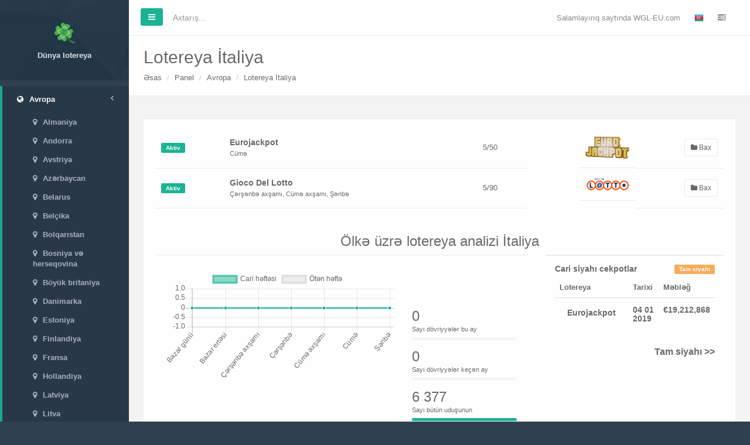

--- FILE ---
content_type: text/html; charset=UTF-8
request_url: https://wgl-eu.com/az/lottery/europe/italy
body_size: 7945
content:
<!DOCTYPE html>
<html lang="az">
<head>
    <meta charset="UTF-8">
    <meta http-equiv="X-UA-Compatible" content="IE=edge">
    <meta name="viewport" content="width=device-width, initial-scale=1">
    <meta name="csrf-param" content="_csrf-frontend">
<meta name="csrf-token" content="E62ZDyS-8Q1ATMf8b7wcLYEbRir5l-QVOJPdcu4g-IV0-_JZYtm-YiQVv7YohVJf5l8nQLiniCBh0qoavhGJ9A==">
    <title>Lotereya İtaliya / Avropa | WGL</title>
    <link rel="shortcut icon" href="/img/favicon.png" type="image/png">
    <script>(function(w,d,s,l,i){w[l]=w[l]||[];w[l].push({'gtm.start':
                new Date().getTime(),event:'gtm.js'});var f=d.getElementsByTagName(s)[0],
            j=d.createElement(s),dl=l!='dataLayer'?'&l='+l:'';j.async=true;j.src=
            'https://www.googletagmanager.com/gtm.js?id='+i+dl;f.parentNode.insertBefore(j,f);
        })(window,document,'script','dataLayer','GTM-NB7WDM5');</script>
    <script type="text/javascript" > (function (d, w, c) { (w[c] = w[c] || []).push(function() { try { w.yaCounter31383418 = new Ya.Metrika2({ id:31383418, clickmap:true, trackLinks:true, accurateTrackBounce:true, webvisor:true }); } catch(e) { } }); var n = d.getElementsByTagName("script")[0], s = d.createElement("script"), f = function () { n.parentNode.insertBefore(s, n); }; s.type = "text/javascript"; s.async = true; s.src = "https://mc.yandex.ru/metrika/tag.js"; if (w.opera == "[object Opera]") { d.addEventListener("DOMContentLoaded", f, false); } else { f(); } })(document, window, "yandex_metrika_callbacks2"); </script> <noscript><div><img src="https://mc.yandex.ru/watch/31383418" style="position:absolute; left:-9999px;" alt="Control panel lotereyalar dünya" /></div></noscript>
    <meta name="description" content="Bütün lotereya keçir ki, ölkədə İtaliya / Avropa, ilə qrafikə keçirilməsi qaydaları dövriyyələr, cekpotlar və mükafatlar, həmçinin statistika və digər faydalı məlumat.">
<script src="/assets/js-compress/6543584f054e6053ea7187dd23ef2b12.js?v=1764606799"></script></head>
<body class="fixed-navigation" oncopy="return false;" onmousedown="return false;" onclick="return true;">
<noscript><iframe src="https://www.googletagmanager.com/ns.html?id=GTM-NB7WDM5" height="0" width="0" style="display:none;visibility:hidden"></iframe></noscript>
<style>.async-hide { opacity: 0 !important} </style>
<script>(function(a,s,y,n,c,h,i,d,e){s.className+=' '+y;h.start=1*new Date;
        h.end=i=function(){s.className=s.className.replace(RegExp(' ?'+y),'')};
        (a[n]=a[n]||[]).hide=h;setTimeout(function(){i();h.end=null},c);h.timeout=c;
    })(window,document.documentElement,'async-hide','dataLayer',4000,
        {'GTM-W9XZ5SK':true});</script>
<script>
    (function(i,s,o,g,r,a,m){i['GoogleAnalyticsObject']=r;i[r]=i[r]||function(){
        (i[r].q=i[r].q||[]).push(arguments)},i[r].l=1*new Date();a=s.createElement(o),
        m=s.getElementsByTagName(o)[0];a.async=1;a.src=g;m.parentNode.insertBefore(a,m)
    })(window,document,'script','https://www.google-analytics.com/analytics.js','ga');
    ga('create', 'UA-105789653-1', 'auto');
    ga('require', 'GTM-W9XZ5SK');
    ga('send', 'pageview');
</script>
<div id="wrapper">
    <nav class="navbar-default navbar-static-side" role="navigation">
    <div class="sidebar-collapse">
        <ul class="nav metismenu" id="side-menu">
            <li class="nav-header">
                <div class="dropdown profile-element text-center">
                    <span>
                        <img alt="image" class="img-circle" src="/img/favicon.png" />
                    </span>
                    <span class="clear">
                        <a class="block m-t-xs">
                            <strong class="font-bold"><a href="http://wgl-eu.com/az">Dünya lotereya</a></strong>
                        </span>
                        <span class="text-muted text-xs block">

                        </span>
                    </span>
                </div>
                <div class="logo-element text-center">
                    <img alt="image" class="img-circle" src="/img/favicon.png" />
                </div>
            </li>
            <li>
                <p><li class="active"><a href="/az/lottery/europe"><i class="fa fa-globe"></i>  <span class="nav-label">Avropa</span> <span class="pull-right-container"><i class="fa fa-angle-left pull-right"></i></span></a>
<ul class='nav nav-second-level' style='display: block'>
<li><a href="/az/lottery/europe/germany"><i class="fa fa-map-marker"></i>  Almaniya</a></li>
<li><a href="/az/lottery/europe/andorra"><i class="fa fa-map-marker"></i>  Andorra</a></li>
<li><a href="/az/lottery/europe/austria"><i class="fa fa-map-marker"></i>  Avstriya</a></li>
<li><a href="/az/lottery/europe/azerbaijan"><i class="fa fa-map-marker"></i>  Azərbaycan</a></li>
<li><a href="/az/lottery/europe/belarus"><i class="fa fa-map-marker"></i>  Belarus</a></li>
<li><a href="/az/lottery/europe/belgium"><i class="fa fa-map-marker"></i>  Belçika</a></li>
<li><a href="/az/lottery/europe/bulgaria"><i class="fa fa-map-marker"></i>  Bolqarıstan</a></li>
<li><a href="/az/lottery/europe/bosnia-and-herzegovina"><i class="fa fa-map-marker"></i>  Bosniya və herseqovina</a></li>
<li><a href="/az/lottery/europe/united-kingdom"><i class="fa fa-map-marker"></i>  Böyük britaniya</a></li>
<li><a href="/az/lottery/europe/denmark"><i class="fa fa-map-marker"></i>  Danimarka</a></li>
<li><a href="/az/lottery/europe/estonia"><i class="fa fa-map-marker"></i>  Estoniya</a></li>
<li><a href="/az/lottery/europe/finland"><i class="fa fa-map-marker"></i>  Finlandiya</a></li>
<li><a href="/az/lottery/europe/france"><i class="fa fa-map-marker"></i>  Fransa</a></li>
<li><a href="/az/lottery/europe/netherlands"><i class="fa fa-map-marker"></i>  Hollandiya</a></li>
<li><a href="/az/lottery/europe/latvia"><i class="fa fa-map-marker"></i>  Latviya</a></li>
<li><a href="/az/lottery/europe/lithuania"><i class="fa fa-map-marker"></i>  Litva</a></li>
<li><a href="/az/lottery/europe/liechtenstein"><i class="fa fa-map-marker"></i>  Lixtenşteyn</a></li>
<li><a href="/az/lottery/europe/luxembourg"><i class="fa fa-map-marker"></i>  Lüksemburq</a></li>
<li><a href="/az/lottery/europe/hungary"><i class="fa fa-map-marker"></i>  Macarıstan</a></li>
<li><a href="/az/lottery/europe/moldova"><i class="fa fa-map-marker"></i>  Moldova</a></li>
<li><a href="/az/lottery/europe/monaco"><i class="fa fa-map-marker"></i>  Monako</a></li>
<li><a href="/az/lottery/europe/norway"><i class="fa fa-map-marker"></i>  Norveç</a></li>
<li><a href="/az/lottery/europe/poland"><i class="fa fa-map-marker"></i>  Polşa</a></li>
<li><a href="/az/lottery/europe/portugal"><i class="fa fa-map-marker"></i>  Portuqaliya</a></li>
<li><a href="/az/lottery/europe/romania"><i class="fa fa-map-marker"></i>  Rumıniya</a></li>
<li><a href="/az/lottery/europe/russia"><i class="fa fa-map-marker"></i>  Rusiya</a></li>
<li><a href="/az/lottery/europe/san-marino"><i class="fa fa-map-marker"></i>  San-Marino</a></li>
<li><a href="/az/lottery/europe/slovakia"><i class="fa fa-map-marker"></i>  Slovakiya</a></li>
<li><a href="/az/lottery/europe/slovenia"><i class="fa fa-map-marker"></i>  Sloveniya</a></li>
<li><a href="/az/lottery/europe/ukraine"><i class="fa fa-map-marker"></i>  Ukrayna</a></li>
<li><a href="/az/lottery/europe/croatia"><i class="fa fa-map-marker"></i>  Xorvatiya</a></li>
<li><a href="/az/lottery/europe/greece"><i class="fa fa-map-marker"></i>  Yunanıstan</a></li>
<li><a href="/az/lottery/europe/isle-of-man"><i class="fa fa-map-marker"></i>  o. Men</a></li>
<li><a href="/az/lottery/europe/czech-republic"><i class="fa fa-map-marker"></i>  Çexiya</a></li>
<li><a href="/az/lottery/europe/ireland"><i class="fa fa-map-marker"></i>  İrlandiya</a></li>
<li><a href="/az/lottery/europe/iceland"><i class="fa fa-map-marker"></i>  İslandiya</a></li>
<li><a href="/az/lottery/europe/spain"><i class="fa fa-map-marker"></i>  İspaniya</a></li>
<li><a href="/az/lottery/europe/israel"><i class="fa fa-map-marker"></i>  İsrail</a></li>
<li><a href="/az/lottery/europe/sweden"><i class="fa fa-map-marker"></i>  İsveç</a></li>
<li><a href="/az/lottery/europe/switzerland"><i class="fa fa-map-marker"></i>  İsveçrə</a></li>
<li><a href="/az/lottery/europe/italy"><i class="fa fa-map-marker"></i>  İtaliya</a></li>
</ul>
</li>
<li><a href="/az/lottery/asia"><i class="fa fa-globe"></i>  <span class="nav-label">Asiya</span> <span class="pull-right-container"><i class="fa fa-angle-left pull-right"></i></span></a>
<ul class='nav nav-second-level' >
<li><a href="/az/lottery/asia/azerbaijan"><i class="fa fa-map-marker"></i>  Azərbaycan</a></li>
<li><a href="/az/lottery/asia/philippines"><i class="fa fa-map-marker"></i>  Filippin</a></li>
<li><a href="/az/lottery/asia/hong-kong"><i class="fa fa-map-marker"></i>  Gong Kong</a></li>
<li><a href="/az/lottery/asia/malaysia"><i class="fa fa-map-marker"></i>  Malayziya</a></li>
<li><a href="/az/lottery/asia/taiwan"><i class="fa fa-map-marker"></i>  Tayvan</a></li>
<li><a href="/az/lottery/asia/israel"><i class="fa fa-map-marker"></i>  İsrail</a></li>
</ul>
</li>
<li><a href="/az/lottery/north-america"><i class="fa fa-globe"></i>  <span class="nav-label">Şimali Amerika</span> <span class="pull-right-container"><i class="fa fa-angle-left pull-right"></i></span></a>
<ul class='nav nav-second-level' >
<li><a href="/az/lottery/north-america/usa"><i class="fa fa-map-marker"></i>  ABŞ</a></li>
</ul>
</li>
<li><a href="/az/lottery/australia-and-oceania"><i class="fa fa-globe"></i>  <span class="nav-label">Avstraliya və Okeaniya</span> <span class="pull-right-container"><i class="fa fa-angle-left pull-right"></i></span></a>
<ul class='nav nav-second-level' >
<li><a href="/az/lottery/australia-and-oceania/australia"><i class="fa fa-map-marker"></i>  Avstraliya</a></li>
<li><a href="/az/lottery/australia-and-oceania/new-zealand"><i class="fa fa-map-marker"></i>  Yeni Zelandiya</a></li>
</ul>
</li>
<li><a href="/az/lottery/africa"><i class="fa fa-globe"></i>  <span class="nav-label">Afrika</span> <span class="pull-right-container"><i class="fa fa-angle-left pull-right"></i></span></a>
<ul class='nav nav-second-level' >
<li><a href="/az/lottery/africa/south-africa"><i class="fa fa-map-marker"></i>  Cənubi Afrika</a></li>
</ul>
</li></p>            </li>
        </ul>
    </div>
</nav>

    <div id="page-wrapper" class="gray-bg sidebar-content">
        <div class="row border-bottom">
    <nav class="navbar navbar-static-top white-bg" role="navigation" style="margin-bottom: 0">
        <div class="navbar-header">
            <a class="navbar-minimalize minimalize-styl-2 btn btn-primary" href="#"><i class="fa fa-bars"></i> </a>
            <form role="search" class="navbar-form-custom" action="#">
                <div class="form-group">
                    <input type="text" placeholder="Axtarış..." class="form-control" name="top-search" id="top-search">
                </div>
            </form>
        </div>
        <ul class="nav navbar-top-links navbar-right">
            <li>
                <span class="m-r-sm text-muted welcome-message">Salamlayırıq saytında WGL-EU.com</span>
            </li>
            <li class="dropdown">
                <li class="dropdown"><a class="dropdown-toggle" href="/az" data-toggle="dropdown" role="button" aria-haspopup="true" aria-expanded="false"><img src="/img/flags/16/Azerbaijan.png" alt="Azərbaycan"></a><ul class="dropdown-menu"><li><a href="/az/lottery/europe/italy"><img src="/img/flags/16/Azerbaijan.png" alt="Azərbaycan"> Azərbaycan</a></li><li><a href="/bs/lottery/europe/italy"><img src="/img/flags/16/Bosnia-and-Herzegovina.png" alt="Bosanski"> Bosanski</a></li><li><a href="/de/lottery/europe/italy"><img src="/img/flags/16/Germany.png" alt="Deutsch"> Deutsch</a></li><li><a href="/en/lottery/europe/italy"><img src="/img/flags/16/United-States.png" alt="English"> English</a></li><li><a href="/es/lottery/europe/italy"><img src="/img/flags/16/Spain.png" alt="Español"> Español</a></li><li><a href="/tl/lottery/europe/italy"><img src="/img/flags/16/Philippines.png" alt="Filipino"> Filipino</a></li><li><a href="/fr/lottery/europe/italy"><img src="/img/flags/16/France.png" alt="Français"> Français</a></li><li><a href="/it/lottery/europe/italy"><img src="/img/flags/16/Italy.png" alt="Italiano"> Italiano</a></li><li><a href="/lv/lottery/europe/italy"><img src="/img/flags/16/Latvia.png" alt="Latviešu"> Latviešu</a></li><li><a href="/hu/lottery/europe/italy"><img src="/img/flags/16/Hungary.png" alt="Magyar"> Magyar</a></li><li><a href="/nl/lottery/europe/italy"><img src="/img/flags/16/Netherlands.png" alt="Nederlandse"> Nederlandse</a></li><li><a href="/ro/lottery/europe/italy"><img src="/img/flags/16/Romania.png" alt="Românesc"> Românesc</a></li><li><a href="/sk/lottery/europe/italy"><img src="/img/flags/16/Slovakia.png" alt="Slovenský"> Slovenský</a></li><li><a href="/fi/lottery/europe/italy"><img src="/img/flags/16/Finland.png" alt="Suomalainen"> Suomalainen</a></li><li><a href="/sv/lottery/europe/italy"><img src="/img/flags/16/Sweden.png" alt="Svensk"> Svensk</a></li><li><a href="/el/lottery/europe/italy"><img src="/img/flags/16/Greece.png" alt="Ελληνικά"> Ελληνικά</a></li><li><a href="/be/lottery/europe/italy"><img src="/img/flags/16/Belarus.png" alt="Беларуский"> Беларуский</a></li><li><a href="/bg/lottery/europe/italy"><img src="/img/flags/16/Bulgaria.png" alt="Български"> Български</a></li><li><a href="/ru/lottery/europe/italy"><img src="/img/flags/16/Russia.png" alt="Русский"> Русский</a></li><li><a href="/uk/lottery/europe/italy"><img src="/img/flags/16/Ukraine.png" alt="Український"> Український</a></li><li><a href="/he/lottery/europe/italy"><img src="/img/flags/16/Israel.png" alt="עברית"> עברית</a></li><li><a href="/zh/lottery/europe/italy"><img src="/img/flags/16/China.png" alt="中國"> 中國</a></li><li><a href="/ja/lottery/europe/italy"><img src="/img/flags/16/Japan.png" alt="日本語"> 日本語</a></li></ul></li>            </li>
            <li>
                <a class="right-sidebar-toggle">
                    <i class="fa fa-tasks"></i>
                </a>
            </li>
        </ul>
    </nav>
</div>        <div class="content-wrapper">
    <section class="content-header">
            </section>
    <section class="content">
                <div class="row wrapper border-bottom white-bg page-heading">
    <div class="col-lg-12">
        <h1>Lotereya İtaliya</h1>
            <ul class="breadcrumb"><li><a href="/">Əsas</a></li>
<li><a href="/az/lottery">Panel</a></li>
<li><a href="/az/lottery/europe">Avropa</a></li>
<li><a href="/az/lottery/europe/italy">Lotereya İtaliya</a></li>
</ul>    </div>
    <div class="col-lg-2">
    </div>
</div><br/>
<div class="row">
    <div class="col-lg-12">
        <div class="wrapper-content animated fadeInUp">
            <div class="ibox">
                <div class="ibox-content">
<div class="project-list">
        <table class="table table-hover"><tbody><tr><td class="project-status"><span class="label label-primary">Aktiv</span></td><td class="project-title"><a href="http://wgl-eu.com/az/lottery/europe/italy/eurojackpot">Eurojackpot</a><br/><small>Cümə</small></td><td class="project-completion">5/50</td><td class="pull-right"><a href="http://wgl-eu.com/az/lottery/europe/italy/eurojackpot"><img src="/img/lottery/eurojackpot_international_little.png" alt="Lotereya nəticələri Eurojackpot" title="Lotereya nəticələri Eurojackpot"></a></td><td class="project-actions"><a class="btn btn-white btn-sm" href="http://wgl-eu.com/az/lottery/europe/italy/eurojackpot"><i class="fa fa-folder"></i> Bax</a></td></tr><tr><td class="project-status"><span class="label label-primary">Aktiv</span></td><td class="project-title"><a href="http://wgl-eu.com/az/lottery/europe/italy/giocodellotto">Gioco Del Lotto</a><br/><small>Çərşənbə axşamı, Cümə axşamı, Şənbə</small></td><td class="project-completion">5/90</td><td class="pull-right"><a href="http://wgl-eu.com/az/lottery/europe/italy/giocodellotto"><img src="/img/lottery/gioco_del_lotto_little.png" alt="Lotereyanın nəticələri Gioco Del Lotto" title="Lotereyanın nəticələri Gioco Del Lotto"></a></td><td class="project-actions"><a class="btn btn-white btn-sm" href="http://wgl-eu.com/az/lottery/europe/italy/giocodellotto"><i class="fa fa-folder"></i> Bax</a></td></tr></tbody></table></div><br/>
                    <h2 align="center">Ölkə üzrə lotereya analizi İtaliya</h2>
                    <div class="row">
                        <div class="col-lg-8">                            <div class="ibox float-e-margins">
                                <div class="ibox-content">
                                    <div>
                                    </div>
                                    <div class="m-t-sm">
                                        <div class="row">
                                            <div class="col-md-8">
                                                <div>
                                                    <canvas id="lineChart"></canvas>
                                                </div>
                                            </div>
                                            <div class="col-md-4">
                                                <br/><br/>
                                                <ul class="stat-list m-t-lg">
                                                    <li>
                                                        <h2 class="no-margins">0</h2>
                                                        <small>Sayı dövriyyələr bu ay</small>
                                                        <div class="progress progress-mini">
                                                            <div class="progress-bar" style="width: 0%;"></div>
                                                        </div>
                                                    </li>
                                                    <li>
                                                        <h2 class="no-margins ">0</h2>
                                                        <small>Sayı dövriyyələr keçən ay</small>
                                                        <div class="progress progress-mini">
                                                            <div class="progress-bar" style="width: 0%;"></div>
                                                        </div>
                                                    </li>
                                                    <li>
                                                        <h2 class="no-margins ">6 377</h2>
                                                        <small>Sayı bütün uduşunun</small>
                                                        <div class="progress progress-mini">
                                                            <div class="progress-bar" style="width: 100%;"></div>
                                                        </div>
                                                    </li>
                                                </ul>
                                            </div>
                                        </div>
                                    </div>
                                    <div class="m-t-md">
                                        <small class="pull-right">
                                            <i class="fa fa-clock-o"> </i>
                                            Son yeniləmə tirajın idi  <span class="label label-danger pull-right">
                            7 yaş geriyə                        </span>
                                        </small>
                                        <small>
                                            Məlumat göstərilir <strong>online</strong>                                        </small>
                                    </div>
                                </div>
                            </div>
                        </div>
                        <div class="col-lg-4"><div class="ibox float-e-margins"><div class="ibox-title"><span class="label label-warning pull-right">Tam siyahı</span><h5>Cari siyahı cekpotlar</h5><table class="table table-sm"><thead><tr><th scope="col">Lotereya</th><th scope="col">Tarixi</th><th scope="col">Məbləğ</th></tr></thead><tbody><tr class="table-light"><td><button type="button" class="btn btn-link" data-toggle="popover-x" data-placement="right" data-target="#w0"><strong>Eurojackpot</strong></button>
<div id="w0" class="popover popover-x popover-warning" role="dialog">
<div class="arrow"></div><div class="popover-header popover-title">
<button type="button" class="close" data-dismiss="popover-x" aria-hidden="true">&times;</button>
Eurojackpot
</div>
<div class="popover-body popover-content">

<a href="http://wgl-eu.com/az/lottery/europe/germany/eurojackpot"><img src="/img/flags/16/Germany.png" alt="Eurojackpot / Lotereya Almaniya"></a> <a href="http://wgl-eu.com/az/lottery/europe/denmark/eurojackpot"><img src="/img/flags/16/Denmark.png" alt="Eurojackpot / Lotereya Danimarka"></a> <a href="http://wgl-eu.com/az/lottery/europe/estonia/eurojackpot"><img src="/img/flags/16/Estonia.png" alt="Eurojackpot / Lotereya Estoniya"></a> <a href="http://wgl-eu.com/az/lottery/europe/finland/eurojackpot"><img src="/img/flags/16/Finland.png" alt="Eurojackpot / Lotereya Finlandiya"></a> <a href="http://wgl-eu.com/az/lottery/europe/netherlands/eurojackpot"><img src="/img/flags/16/Netherlands.png" alt="Eurojackpot / Lotereya Niderland"></a> <a href="http://wgl-eu.com/az/lottery/europe/latvia/eurojackpot"><img src="/img/flags/16/Latvia.png" alt="Eurojackpot / Lotereya Latviya"></a> <a href="http://wgl-eu.com/az/lottery/europe/lithuania/eurojackpot"><img src="/img/flags/16/Lithuania.png" alt="Eurojackpot / Lotereya Litvanın"></a> <a href="http://wgl-eu.com/az/lottery/europe/hungary/eurojackpot"><img src="/img/flags/16/Hungary.png" alt="Eurojackpot / Lotereya Macarıstan"></a> <a href="http://wgl-eu.com/az/lottery/europe/norway/eurojackpot"><img src="/img/flags/16/Norway.png" alt="Eurojackpot / Lotereya Norveç"></a> <a href="http://wgl-eu.com/az/lottery/europe/poland/eurojackpot"><img src="/img/flags/16/Poland.png" alt="Eurojackpot / Lotereya Polşa"></a> <a href="http://wgl-eu.com/az/lottery/europe/san-marino/eurojackpot"><img src="/img/flags/16/San-Marino.png" alt="Eurojackpot / Lotereya San-Marino"></a> <a href="http://wgl-eu.com/az/lottery/europe/slovakia/eurojackpot"><img src="/img/flags/16/Slovakia.png" alt="Eurojackpot / Lotereya Slovakiya"></a> <a href="http://wgl-eu.com/az/lottery/europe/slovenia/eurojackpot"><img src="/img/flags/16/Slovenia.png" alt="Eurojackpot / Lotereya Sloveniya"></a> <a href="http://wgl-eu.com/az/lottery/europe/croatia/eurojackpot"><img src="/img/flags/16/Croatia.png" alt="Eurojackpot / Lotereya Xorvatiya"></a> <a href="http://wgl-eu.com/az/lottery/europe/czech-republic/eurojackpot"><img src="/img/flags/16/Czech-Republic.png" alt="Eurojackpot / Lotereya Çexiya"></a> <a href="http://wgl-eu.com/az/lottery/europe/iceland/eurojackpot"><img src="/img/flags/16/Iceland.png" alt="Eurojackpot / Lotereya İslandiya"></a> <a href="http://wgl-eu.com/az/lottery/europe/spain/eurojackpot"><img src="/img/flags/16/Spain.png" alt="Eurojackpot / Lotereya İspaniya"></a> <a href="http://wgl-eu.com/az/lottery/europe/sweden/eurojackpot"><img src="/img/flags/16/Sweden.png" alt="Eurojackpot / Lotereya İsveç"></a> <a href="http://wgl-eu.com/az/lottery/europe/italy/eurojackpot"><img src="/img/flags/16/Italy.png" alt="Eurojackpot / Lotereya İtaliya"></a>
</div>

</div></td><td><h4>04 01 2019</h4></td><td><h4><nobr>€19,212,868</nobr></h4></td></tr></tbody></table><a class="product-name" href="http://wgl-eu.com/az/draws-and-jackpots" align="right">Tam siyahı >></a></div></div></div>                    </div>
                    <div class="row">
                        <div class="col-lg-12">
                            <div class="ibox float-e-margins">
                                <div class="ibox-title">
                                    <h5>Son yeniləmə</h5>
                                    <div class="ibox-tools">
                                        <a class="collapse-link">
                                            <i class="fa fa-chevron-up"></i>
                                        </a>
                                        <a class="close-link">
                                            <i class="fa fa-times"></i>
                                        </a>
                                    </div>
                                </div>
                                <div class="ibox-content">
                                    <div class="table-responsive">
                                        <table class="table table-striped">
                                            <tbody>
                                            <tr><td><button type="button" class="btn btn-link" data-toggle="popover-x" data-placement="right" data-target="#w1"><strong>Gioco Del Lotto</strong></button>
<div id="w1" class="popover popover-x popover-warning" role="dialog">
<div class="arrow"></div><div class="popover-header popover-title">
<button type="button" class="close" data-dismiss="popover-x" aria-hidden="true">&times;</button>
Gioco Del Lotto
</div>
<div class="popover-body popover-content">

<a href="http://wgl-eu.com/az/lottery/europe/san-marino/giocodellotto"><img src="/img/flags/16/San-Marino.png" alt="Gioco Del Lotto / Lotereya San-Marino"></a> <a href="http://wgl-eu.com/az/lottery/europe/italy/giocodellotto"><img src="/img/flags/16/Italy.png" alt="Gioco Del Lotto / Lotereya İtaliya"></a>
</div>

</div></td><td>6023</td><td>02 01 2019</td><td>001</td><td>48 01 56 51 64</td><td>29 08 74 81 21</td><td>53 73 03 08 25</td><td>28 65 66 74 69</td></tr><tr><td><button type="button" class="btn btn-link" data-toggle="popover-x" data-placement="right" data-target="#w2"><strong>Gioco Del Lotto</strong></button>
<div id="w2" class="popover popover-x popover-warning" role="dialog">
<div class="arrow"></div><div class="popover-header popover-title">
<button type="button" class="close" data-dismiss="popover-x" aria-hidden="true">&times;</button>
Gioco Del Lotto
</div>
<div class="popover-body popover-content">

<a href="http://wgl-eu.com/az/lottery/europe/san-marino/giocodellotto"><img src="/img/flags/16/San-Marino.png" alt="Gioco Del Lotto / Lotereya San-Marino"></a> <a href="http://wgl-eu.com/az/lottery/europe/italy/giocodellotto"><img src="/img/flags/16/Italy.png" alt="Gioco Del Lotto / Lotereya İtaliya"></a>
</div>

</div></td><td>6022</td><td>29 12 2018</td><td>155</td><td>10 88 89 34 77</td><td>46 74 56 21 69</td><td>74 13 87 14 70</td><td>13 11 28 65 89</td></tr><tr><td><button type="button" class="btn btn-link" data-toggle="popover-x" data-placement="right" data-target="#w3"><strong>Eurojackpot</strong></button>
<div id="w3" class="popover popover-x popover-warning" role="dialog">
<div class="arrow"></div><div class="popover-header popover-title">
<button type="button" class="close" data-dismiss="popover-x" aria-hidden="true">&times;</button>
Eurojackpot
</div>
<div class="popover-body popover-content">

<a href="http://wgl-eu.com/az/lottery/europe/germany/eurojackpot"><img src="/img/flags/16/Germany.png" alt="Eurojackpot / Lotereya Almaniya"></a> <a href="http://wgl-eu.com/az/lottery/europe/denmark/eurojackpot"><img src="/img/flags/16/Denmark.png" alt="Eurojackpot / Lotereya Danimarka"></a> <a href="http://wgl-eu.com/az/lottery/europe/estonia/eurojackpot"><img src="/img/flags/16/Estonia.png" alt="Eurojackpot / Lotereya Estoniya"></a> <a href="http://wgl-eu.com/az/lottery/europe/finland/eurojackpot"><img src="/img/flags/16/Finland.png" alt="Eurojackpot / Lotereya Finlandiya"></a> <a href="http://wgl-eu.com/az/lottery/europe/netherlands/eurojackpot"><img src="/img/flags/16/Netherlands.png" alt="Eurojackpot / Lotereya Niderland"></a> <a href="http://wgl-eu.com/az/lottery/europe/latvia/eurojackpot"><img src="/img/flags/16/Latvia.png" alt="Eurojackpot / Lotereya Latviya"></a> <a href="http://wgl-eu.com/az/lottery/europe/lithuania/eurojackpot"><img src="/img/flags/16/Lithuania.png" alt="Eurojackpot / Lotereya Litvanın"></a> <a href="http://wgl-eu.com/az/lottery/europe/hungary/eurojackpot"><img src="/img/flags/16/Hungary.png" alt="Eurojackpot / Lotereya Macarıstan"></a> <a href="http://wgl-eu.com/az/lottery/europe/norway/eurojackpot"><img src="/img/flags/16/Norway.png" alt="Eurojackpot / Lotereya Norveç"></a> <a href="http://wgl-eu.com/az/lottery/europe/poland/eurojackpot"><img src="/img/flags/16/Poland.png" alt="Eurojackpot / Lotereya Polşa"></a> <a href="http://wgl-eu.com/az/lottery/europe/san-marino/eurojackpot"><img src="/img/flags/16/San-Marino.png" alt="Eurojackpot / Lotereya San-Marino"></a> <a href="http://wgl-eu.com/az/lottery/europe/slovakia/eurojackpot"><img src="/img/flags/16/Slovakia.png" alt="Eurojackpot / Lotereya Slovakiya"></a> <a href="http://wgl-eu.com/az/lottery/europe/slovenia/eurojackpot"><img src="/img/flags/16/Slovenia.png" alt="Eurojackpot / Lotereya Sloveniya"></a> <a href="http://wgl-eu.com/az/lottery/europe/croatia/eurojackpot"><img src="/img/flags/16/Croatia.png" alt="Eurojackpot / Lotereya Xorvatiya"></a> <a href="http://wgl-eu.com/az/lottery/europe/czech-republic/eurojackpot"><img src="/img/flags/16/Czech-Republic.png" alt="Eurojackpot / Lotereya Çexiya"></a> <a href="http://wgl-eu.com/az/lottery/europe/iceland/eurojackpot"><img src="/img/flags/16/Iceland.png" alt="Eurojackpot / Lotereya İslandiya"></a> <a href="http://wgl-eu.com/az/lottery/europe/spain/eurojackpot"><img src="/img/flags/16/Spain.png" alt="Eurojackpot / Lotereya İspaniya"></a> <a href="http://wgl-eu.com/az/lottery/europe/sweden/eurojackpot"><img src="/img/flags/16/Sweden.png" alt="Eurojackpot / Lotereya İsveç"></a> <a href="http://wgl-eu.com/az/lottery/europe/italy/eurojackpot"><img src="/img/flags/16/Italy.png" alt="Eurojackpot / Lotereya İtaliya"></a>
</div>

</div></td><td>0354</td><td>28 12 2018</td><td>052</td><td>19 24 31 38 40</td><td>07 10</td><td>38 31 24 40 19</td><td>10 07</td></tr><tr><td><button type="button" class="btn btn-link" data-toggle="popover-x" data-placement="right" data-target="#w4"><strong>Gioco Del Lotto</strong></button>
<div id="w4" class="popover popover-x popover-warning" role="dialog">
<div class="arrow"></div><div class="popover-header popover-title">
<button type="button" class="close" data-dismiss="popover-x" aria-hidden="true">&times;</button>
Gioco Del Lotto
</div>
<div class="popover-body popover-content">

<a href="http://wgl-eu.com/az/lottery/europe/san-marino/giocodellotto"><img src="/img/flags/16/San-Marino.png" alt="Gioco Del Lotto / Lotereya San-Marino"></a> <a href="http://wgl-eu.com/az/lottery/europe/italy/giocodellotto"><img src="/img/flags/16/Italy.png" alt="Gioco Del Lotto / Lotereya İtaliya"></a>
</div>

</div></td><td>6021</td><td>27 12 2018</td><td>154</td><td>45 09 86 60 54</td><td>22 21 01 38 66</td><td>21 11 51 14 08</td><td>71 02 36 07 46</td></tr><tr><td><button type="button" class="btn btn-link" data-toggle="popover-x" data-placement="right" data-target="#w5"><strong>Gioco Del Lotto</strong></button>
<div id="w5" class="popover popover-x popover-warning" role="dialog">
<div class="arrow"></div><div class="popover-header popover-title">
<button type="button" class="close" data-dismiss="popover-x" aria-hidden="true">&times;</button>
Gioco Del Lotto
</div>
<div class="popover-body popover-content">

<a href="http://wgl-eu.com/az/lottery/europe/san-marino/giocodellotto"><img src="/img/flags/16/San-Marino.png" alt="Gioco Del Lotto / Lotereya San-Marino"></a> <a href="http://wgl-eu.com/az/lottery/europe/italy/giocodellotto"><img src="/img/flags/16/Italy.png" alt="Gioco Del Lotto / Lotereya İtaliya"></a>
</div>

</div></td><td>6020</td><td>24 12 2018</td><td>153</td><td>15 10 75 86 49</td><td>17 29 72 19 58</td><td>18 88 20 01 06</td><td>10 05 42 65 20</td></tr><tr><td><button type="button" class="btn btn-link" data-toggle="popover-x" data-placement="right" data-target="#w6"><strong>Gioco Del Lotto</strong></button>
<div id="w6" class="popover popover-x popover-warning" role="dialog">
<div class="arrow"></div><div class="popover-header popover-title">
<button type="button" class="close" data-dismiss="popover-x" aria-hidden="true">&times;</button>
Gioco Del Lotto
</div>
<div class="popover-body popover-content">

<a href="http://wgl-eu.com/az/lottery/europe/san-marino/giocodellotto"><img src="/img/flags/16/San-Marino.png" alt="Gioco Del Lotto / Lotereya San-Marino"></a> <a href="http://wgl-eu.com/az/lottery/europe/italy/giocodellotto"><img src="/img/flags/16/Italy.png" alt="Gioco Del Lotto / Lotereya İtaliya"></a>
</div>

</div></td><td>6019</td><td>22 12 2018</td><td>152</td><td>33 03 34 46 35</td><td>71 68 80 24 12</td><td>52 15 36 90 34</td><td>17 06 52 35 42</td></tr><tr><td><button type="button" class="btn btn-link" data-toggle="popover-x" data-placement="right" data-target="#w7"><strong>Eurojackpot</strong></button>
<div id="w7" class="popover popover-x popover-warning" role="dialog">
<div class="arrow"></div><div class="popover-header popover-title">
<button type="button" class="close" data-dismiss="popover-x" aria-hidden="true">&times;</button>
Eurojackpot
</div>
<div class="popover-body popover-content">

<a href="http://wgl-eu.com/az/lottery/europe/germany/eurojackpot"><img src="/img/flags/16/Germany.png" alt="Eurojackpot / Lotereya Almaniya"></a> <a href="http://wgl-eu.com/az/lottery/europe/denmark/eurojackpot"><img src="/img/flags/16/Denmark.png" alt="Eurojackpot / Lotereya Danimarka"></a> <a href="http://wgl-eu.com/az/lottery/europe/estonia/eurojackpot"><img src="/img/flags/16/Estonia.png" alt="Eurojackpot / Lotereya Estoniya"></a> <a href="http://wgl-eu.com/az/lottery/europe/finland/eurojackpot"><img src="/img/flags/16/Finland.png" alt="Eurojackpot / Lotereya Finlandiya"></a> <a href="http://wgl-eu.com/az/lottery/europe/netherlands/eurojackpot"><img src="/img/flags/16/Netherlands.png" alt="Eurojackpot / Lotereya Niderland"></a> <a href="http://wgl-eu.com/az/lottery/europe/latvia/eurojackpot"><img src="/img/flags/16/Latvia.png" alt="Eurojackpot / Lotereya Latviya"></a> <a href="http://wgl-eu.com/az/lottery/europe/lithuania/eurojackpot"><img src="/img/flags/16/Lithuania.png" alt="Eurojackpot / Lotereya Litvanın"></a> <a href="http://wgl-eu.com/az/lottery/europe/hungary/eurojackpot"><img src="/img/flags/16/Hungary.png" alt="Eurojackpot / Lotereya Macarıstan"></a> <a href="http://wgl-eu.com/az/lottery/europe/norway/eurojackpot"><img src="/img/flags/16/Norway.png" alt="Eurojackpot / Lotereya Norveç"></a> <a href="http://wgl-eu.com/az/lottery/europe/poland/eurojackpot"><img src="/img/flags/16/Poland.png" alt="Eurojackpot / Lotereya Polşa"></a> <a href="http://wgl-eu.com/az/lottery/europe/san-marino/eurojackpot"><img src="/img/flags/16/San-Marino.png" alt="Eurojackpot / Lotereya San-Marino"></a> <a href="http://wgl-eu.com/az/lottery/europe/slovakia/eurojackpot"><img src="/img/flags/16/Slovakia.png" alt="Eurojackpot / Lotereya Slovakiya"></a> <a href="http://wgl-eu.com/az/lottery/europe/slovenia/eurojackpot"><img src="/img/flags/16/Slovenia.png" alt="Eurojackpot / Lotereya Sloveniya"></a> <a href="http://wgl-eu.com/az/lottery/europe/croatia/eurojackpot"><img src="/img/flags/16/Croatia.png" alt="Eurojackpot / Lotereya Xorvatiya"></a> <a href="http://wgl-eu.com/az/lottery/europe/czech-republic/eurojackpot"><img src="/img/flags/16/Czech-Republic.png" alt="Eurojackpot / Lotereya Çexiya"></a> <a href="http://wgl-eu.com/az/lottery/europe/iceland/eurojackpot"><img src="/img/flags/16/Iceland.png" alt="Eurojackpot / Lotereya İslandiya"></a> <a href="http://wgl-eu.com/az/lottery/europe/spain/eurojackpot"><img src="/img/flags/16/Spain.png" alt="Eurojackpot / Lotereya İspaniya"></a> <a href="http://wgl-eu.com/az/lottery/europe/sweden/eurojackpot"><img src="/img/flags/16/Sweden.png" alt="Eurojackpot / Lotereya İsveç"></a> <a href="http://wgl-eu.com/az/lottery/europe/italy/eurojackpot"><img src="/img/flags/16/Italy.png" alt="Eurojackpot / Lotereya İtaliya"></a>
</div>

</div></td><td>0353</td><td>21 12 2018</td><td>051</td><td>03 16 20 34 49</td><td>02 10</td><td>20 34 49 16 03</td><td>10 02</td></tr><tr><td><button type="button" class="btn btn-link" data-toggle="popover-x" data-placement="right" data-target="#w8"><strong>Gioco Del Lotto</strong></button>
<div id="w8" class="popover popover-x popover-warning" role="dialog">
<div class="arrow"></div><div class="popover-header popover-title">
<button type="button" class="close" data-dismiss="popover-x" aria-hidden="true">&times;</button>
Gioco Del Lotto
</div>
<div class="popover-body popover-content">

<a href="http://wgl-eu.com/az/lottery/europe/san-marino/giocodellotto"><img src="/img/flags/16/San-Marino.png" alt="Gioco Del Lotto / Lotereya San-Marino"></a> <a href="http://wgl-eu.com/az/lottery/europe/italy/giocodellotto"><img src="/img/flags/16/Italy.png" alt="Gioco Del Lotto / Lotereya İtaliya"></a>
</div>

</div></td><td>6018</td><td>20 12 2018</td><td>151</td><td>72 34 90 11 03</td><td>74 80 42 20 88</td><td>77 42 78 80 81</td><td>60 89 30 38 46</td></tr><tr><td><button type="button" class="btn btn-link" data-toggle="popover-x" data-placement="right" data-target="#w9"><strong>Gioco Del Lotto</strong></button>
<div id="w9" class="popover popover-x popover-warning" role="dialog">
<div class="arrow"></div><div class="popover-header popover-title">
<button type="button" class="close" data-dismiss="popover-x" aria-hidden="true">&times;</button>
Gioco Del Lotto
</div>
<div class="popover-body popover-content">

<a href="http://wgl-eu.com/az/lottery/europe/san-marino/giocodellotto"><img src="/img/flags/16/San-Marino.png" alt="Gioco Del Lotto / Lotereya San-Marino"></a> <a href="http://wgl-eu.com/az/lottery/europe/italy/giocodellotto"><img src="/img/flags/16/Italy.png" alt="Gioco Del Lotto / Lotereya İtaliya"></a>
</div>

</div></td><td>6017</td><td>18 12 2018</td><td>150</td><td>66 15 30 16 12</td><td>33 38 28 09 45</td><td>52 89 83 23 53</td><td>01 53 10 58 88</td></tr><tr><td><button type="button" class="btn btn-link" data-toggle="popover-x" data-placement="right" data-target="#w10"><strong>Gioco Del Lotto</strong></button>
<div id="w10" class="popover popover-x popover-warning" role="dialog">
<div class="arrow"></div><div class="popover-header popover-title">
<button type="button" class="close" data-dismiss="popover-x" aria-hidden="true">&times;</button>
Gioco Del Lotto
</div>
<div class="popover-body popover-content">

<a href="http://wgl-eu.com/az/lottery/europe/san-marino/giocodellotto"><img src="/img/flags/16/San-Marino.png" alt="Gioco Del Lotto / Lotereya San-Marino"></a> <a href="http://wgl-eu.com/az/lottery/europe/italy/giocodellotto"><img src="/img/flags/16/Italy.png" alt="Gioco Del Lotto / Lotereya İtaliya"></a>
</div>

</div></td><td>6016</td><td>15 12 2018</td><td>149</td><td>34 49 16 27 31</td><td>45 44 24 61 06</td><td>55 03 60 56 22</td><td>62 85 20 77 42</td></tr>                                            </tbody>
                                        </table>
                                    </div>
                                </div>
                            </div>
                        </div>
                    </div>
</div></div></div></div></div>

<script>
    $(document).ready(function() {

        var lineData = {
            labels: ["Bazar günü", "Bazar ertəsi", "Çərşənbə axşamı", "Çərşənbə", "Cümə axşamı", "Cümə", "Şənbə"],
            datasets: [
                {
                    label: "Cari həftəsi",
                    backgroundColor: "rgba(26,179,148,0.5)",
                    borderColor: "rgba(26,179,148,0.7)",
                    pointBackgroundColor: "rgba(26,179,148,1)",
                    pointBorderColor: "#fff",
                    data: [0, 0, 0, 0, 0, 0, 0]
                },
                {
                    label: "Ötən həftə",
                    backgroundColor: "rgba(220,220,220,0.5)",
                    borderColor: "rgba(220,220,220,1)",
                    pointBackgroundColor: "rgba(220,220,220,1)",
                    pointBorderColor: "#fff",
                    data: [0, 0, 0, 0, 0, 0, 0]
                }
            ]
        };

        var lineOptions = {
            responsive: true
        };

        var ctx = document.getElementById("lineChart").getContext("2d");
        new Chart(ctx, {type: 'line', data: lineData, options:lineOptions});

    });
</script>    </section>
</div>

        <div class="footer">
    <div class="pull-right">
    <strong>Copyright</strong> &copy; WGL /
    2010 - 2026 (Versiyalar: 1)</div>
</div>

        
    </div>

    </div>
<script type="text/javascript" src="//s7.addthis.com/js/300/addthis_widget.js#pubid=ra-5b4fa315d1067e9a"></script>
<script src="/assets/js-compress/178594eaa3a9ea9e0540238a93aca7ce.js?v=1764606799"></script>
<script>        document.write('<link href="/assets/css-compress/c6b990cbf26efa7ff607b944790ad586.css?v=1764606799" rel="stylesheet">');</script></body>
</html>


--- FILE ---
content_type: application/javascript; charset=utf-8
request_url: https://wgl-eu.com/assets/js-compress/178594eaa3a9ea9e0540238a93aca7ce.js?v=1764606799
body_size: 3214
content:
/*!
 * @copyright &copy; Kartik Visweswaran, Krajee.com, 2014 - 2024
 * @version 1.5.4
 *
 * Bootstrap Popover Extended - Popover with modal behavior, styling enhancements and more.
 *
 * For more JQuery/Bootstrap plugins and demos visit http://plugins.krajee.com
 * For more Yii related demos visit http://demos.krajee.com
 */!function(t){"use strict";"function"==typeof define&&define.amd?define(["jquery"],t):"object"==typeof module&&"object"==typeof module.exports?t(require("jquery")):t(window.jQuery)}(function(t){"use strict";var o,e,i;t.fn.popoverXBsVersion||(t.fn.popoverXBsVersion=window.bootstrap&&window.bootstrap.Modal&&bootstrap.Modal.VERSION||window.Modal&&window.Modal.VERSION||"3.x.x"),o={NAMESPACE:".popoverX",modalOptions:["keyboard","focus","show"],kvLog:function(t){t="bootstrap-popover-x: "+t,window.console&&window.console.log?window.console.log(t):window.alert(t)},addCss:function(t,o){t.removeClass(o).addClass(o)},handler:function(t,e,i){var r=e+o.NAMESPACE;return t.off(r).on(r,i)},raise:function(t,e,i){var r=e+(void 0===i?".target":i)+o.NAMESPACE;return t.trigger(r)},isBs:function(o){var e=t.fn.popoverXBsVersion,i=(null==e?"":e).toString().trim();return e=parseInt(o,10),i?e===parseInt(i.charAt(0),10):4===e},getDataAttr:function(t){return"data-"+(o.isBs(5)?"bs-":"")+t}},i=function(o,e){this.options=e,this.$element=t(o),this.$dialog=this.$element,this.init()},(e=function(o,e){this.options=e,this.$element=t(o),this.init()}).prototype={constructor:e,init:function(){var e,i,r=this,n=r.$element,a=r.options||{},s=n.attr("href"),p=function(t){o.kvLog("PopoverX initialization skipped! "+t)};if(r.href=s,n&&n.length)if(n.attr("data-toggle","popover-x"),a.target?(n.data("target",a.target),i=t(a.target)):i=t(n.data("target")||s&&s.replace(/.*(?=#[^\s]+$)/,"")),i.length){if(r.$dialog=i,i.attr(o.getDataAttr("backdrop"),"false"),o.addCss(i,"popover-x"),!i.data("popover-x")){var l=t.extend(!0,{remote:s&&!/#/.test(s)},i.data(),n.data(),a);l.$target=n,i.popoverX(l)}"string"==typeof(e=a.trigger)?(e=e.split(" "),t.each(e,function(t,o){r.listen(o)})):p("Invalid or improper configuration for PopoverX trigger.")}else p("PopoverX dialog element could not be found.");else p("PopoverX triggering button element could not be found.")},listen:function(t){var e,i,r=this.$element,n=this.$dialog,a=!1,s=this.href;"manual"!==t&&("click"!==t&&"keyup"!==t&&(a=!0),a?(e="hover"===t?"mouseenter":"focusin",i="hover"===t?"mouseleave":"focusout",o.handler(r,e,function(){o.raise(n,e).popoverX("show")}),o.handler(r,i,function(){o.raise(n,i).popoverX("hide")})):o.handler(r,t,function(e){"keyup"!==t?(s&&"click"===t&&e.preventDefault(),o.raise(n,t).popoverX("toggle"),o.handler(n,"hide",function(){r.focus()})):n&&27===e.which&&o.raise(n,t).popoverX("hide")}))},destroy:function(){this.$element.off(o.NAMESPACE),this.$dialog.modal("dispose").off(o.NAMESPACE)}},i.prototype={constructor:i,init:function(){var e=this,i=e.$element,r=e.options,n=r.$container,a=o.isBs(5);n&&n.length&&(e.$body=n),e.$body&&e.$body.length||(e.$body=t(document.body)),t.each(o.modalOptions,function(t,e){r[e]&&i.attr(o.getDataAttr(e),r[e])}),i.attr(o.getDataAttr("backdrop"),"false"),a&&!i.find(".modal-dialog").length&&(t(document.createElement("div")).addClass("modal-dialog").css({margin:0,"pointer-events":"all"}).insertAfter(i).append(i.contents()).appendTo(i),o.addCss(i.find(".arrow"),"popover-arrow")),o.addCss(i,"is-bs"+t.fn.popoverXBsVersion.charAt(0)),e.bodyPadding=e.$body.css("padding"),e.$target=e.options.$target,e.$marker=t(document.createElement("div")).addClass("popover-x-marker").insertAfter(i).hide(),i.find(".popover-footer").length&&o.addCss(i,"has-footer"),e.options.remote&&i.find(".popover-content").on("load",e.options.remote,function(){i.trigger("load.complete.popoverX")}),i.on("click.dismiss"+o.NAMESPACE,'[data-dismiss="popover-x"]',t.proxy(e.hide,e)),r.closePopoverOnBlur&&t(document).on("click",function(o){var e=t(o.target);e.closest('[data-toggle="popover-x"]').length||(e.closest(".popover-x").length?o.stopPropagation():t(".popover-x:visible").popoverX("hide"))});var s,p="hide.bs.modal.popoverX",l=t(".modal");l.length&&(s=l.find("[data-toggle='popover-x']")).length&&l.off(p).on(p,function(){s.each(function(){var o=t(this).data("target")||null,e=t(o);e.length&&e.is(":visible")&&e.popoverX("hide")})}),t(window).resize(function(){!("ontouchstart"in window||navigator.maxTouchPoints>0||navigator.msMaxTouchPoints>0)&&i.hasClass("kv-popover-active")&&(e.hide(),setTimeout(function(){e.show(!0)},50))})},getPlacement:function(){var t=this.getPosition(),o=this.options.placement,e=document.documentElement,i=document.body,r=e.clientWidth,n=e.clientHeight,a=Math.max(i.scrollTop||0,e.scrollTop),s="horizontal"===o,p=Math.max(i.scrollLeft||0,e.scrollLeft),l="vertical"===o,d=Math.max(0,t.left-p),f=Math.max(0,t.top-a),h="auto"===o||s||l,c=window.innerWidth||e||document.body.clientWidth;if(this.options.autoPlaceSmallScreen&&c<this.options.smallScreenWidth&&(h=!0),h)return d<r/3?f<n/3?s?"right right-top":"bottom bottom-left":f<2*n/3?l?f<=n/2?"bottom bottom-left":"top top-left":"right":s?"right right-bottom":"top top-left":d<2*r/3?f<n/3?s?d<=r/2?"right right-top":"left left-top":"bottom":f<2*n/3?s?d<=r/2?"right":"left":f<=n/2?"bottom":"top":s?d<=r/2?"right right-bottom":"left left-bottom":"top":f<n/3?s?"left left-top":"bottom bottom-left":f<2*n/3?l?f<=n/2?"bottom-right":"top-right":"left":s?"left left-bottom":"top top-left";switch(o){case"auto-top":return d<r/3?"top top-left":d<2*r/3?"top":"top top-right";case"auto-bottom":return d<r/3?"bottom bottom-left":d<2*r/3?"bottom":"bottom bottom-right";case"auto-left":return f<n/3?"left left-top":f<2*n/3?"left":"left left-bottom";case"auto-right":return f<n/3?"right right-top":f<2*n/3?"right":"right right-bottom";default:return o}},getPosition:function(){var o=this.$target,e=o[0].getBoundingClientRect(),i=this.$body,r=i.css("position");if(i.is(document.body)||"static"===r)return t.extend({},o.offset(),{width:o[0].offsetWidth||e.width,height:o[0].offsetHeight||e.height});if("relative"===r)return{top:o.offset().top-i.offset().top,left:o.offset().left-i.offset().left,width:o[0].offsetWidth||e.width,height:o[0].offsetHeight||e.height};var n=i[0].getBoundingClientRect();return{top:e.top-n.top+i.scrollTop(),left:e.left-n.left+i.scrollLeft(),width:e.width,height:e.height}},refreshPosition:function(){var t,e=this.$element,i=this.getPosition(),r=e[0].offsetWidth,n=e[0].offsetHeight,a=this.getPlacement();switch(a){case"bottom":t={top:i.top+i.height,left:i.left+i.width/2-r/2};break;case"bottom bottom-left":t={top:i.top+i.height,left:i.left};break;case"bottom bottom-right":t={top:i.top+i.height,left:i.left+i.width-r};break;case"top":t={top:i.top-n,left:i.left+i.width/2-r/2};break;case"top top-left":t={top:i.top-n,left:i.left};break;case"top top-right":t={top:i.top-n,left:i.left+i.width-r};break;case"left":t={top:i.top+i.height/2-n/2,left:i.left-r};break;case"left left-top":t={top:i.top,left:i.left-r};break;case"left left-bottom":t={top:i.top+i.height-n,left:i.left-r};break;case"right":t={top:i.top+i.height/2-n/2,left:i.left+i.width};break;case"right right-top":t={top:i.top,left:i.left+i.width};break;case"right right-bottom":t={top:i.top+i.height-n,left:i.left+i.width};break;default:o.kvLog("Invalid popover placement '"+a+"'.")}e.removeClass("bottom top left right bottom-left top-left bottom-right top-right left-bottom left-top right-bottom right-top").css(t).addClass(a+" in")},validateOpenPopovers:function(){var o=this.$element;this.options.closeOpenPopovers&&this.$body.find(".popover:visible").each(function(){var e=t(this);e.is(o)||e.popoverX("hide")})},hide:function(){var t=this.$element;this.$body.removeClass("popover-x-body"),t.removeClass("kv-popover-active"),t.modal("hide"),t.insertBefore(this.$marker)},show:function(t){var e=this.$element;e.addClass("kv-popover-active"),e.css(this.options.dialogCss).appendTo(this.$body),t||this.validateOpenPopovers(),o.addCss(this.$body,"popover-x-body"),e.modal("show"),this.$body.css({padding:this.bodyPadding}),e.css({padding:0}),this.refreshPosition()},toggle:function(){this.$element.is(":visible")?this.hide():this.show()},destroy:function(){this.$element.modal("dispose").off(o.NAMESPACE)}},t.fn.popoverButton=function(o){return this.each(function(){var i=t(this),r=i.data("popover-button"),n=t.extend({},t.fn.popoverButton.defaults,i.data(),"object"==typeof o&&o);r||i.data("popover-button",r=new e(this,n)),"string"==typeof o&&r[o]()})},t.fn.popoverX=function(o){return this.each(function(){var e=t(this),r=e.data("popover-x"),n=t.extend({},t.fn.popoverX.defaults,e.data(),"object"==typeof o&&o);n.$target||(r&&r.$target?n.$target=r.$target:n.$target=o.$target||t(o.target)),r||e.data("popover-x",r=new i(this,n)),"string"==typeof o?r[o]():n.show&&r.show(!0)})},t.fn.popoverButton.defaults={trigger:"click keyup"},t.fn.popoverX.defaults=t.extend(!0,{},{placement:"auto",dialogCss:{top:0,left:0,display:"block","z-index":1065},autoPlaceSmallScreen:!0,smallScreenWidth:640,closeOpenPopovers:!0,closePopoverOnBlur:!0,keyboard:!0,focus:!0}),t.fn.popoverButton.Constructor=e,t.fn.popoverX.Constructor=i,t(document).ready(function(){var o=t("[data-toggle='popover-x']");o.length&&o.popoverButton()})});;

--- FILE ---
content_type: text/plain
request_url: https://www.google-analytics.com/j/collect?v=1&_v=j102&a=1786361507&t=pageview&_s=1&dl=https%3A%2F%2Fwgl-eu.com%2Faz%2Flottery%2Feurope%2Fitaly&ul=en-us%40posix&dt=Lotereya%20%C4%B0taliya%20%2F%20Avropa%20%7C%20WGL&sr=1280x720&vp=1280x720&_u=KGBAAEADQAAAACAAI~&jid=673841606&gjid=354007104&cid=880250683.1769297713&tid=UA-105789653-1&_gid=263612074.1769297713&_r=1&_slc=1&z=659498712
body_size: -476
content:
2,cG-NPSSX7FZ4X